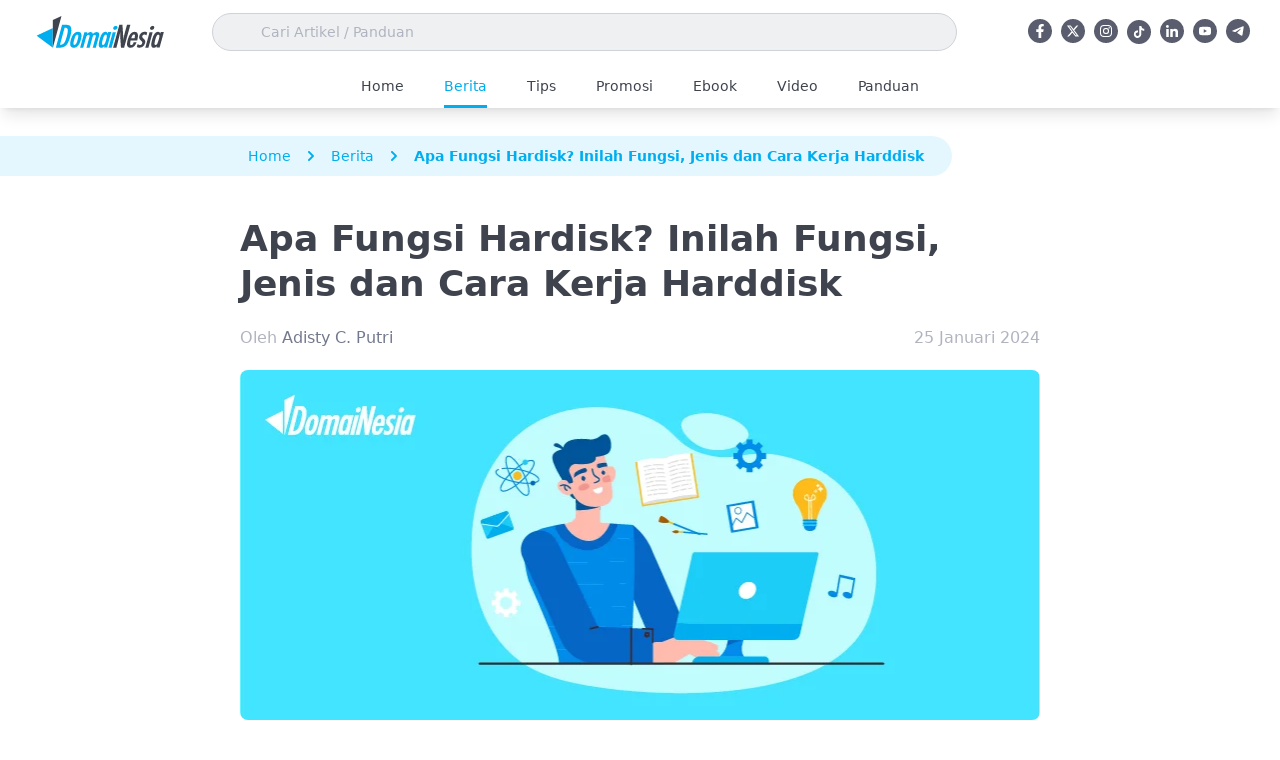

--- FILE ---
content_type: image/svg+xml
request_url: https://www.domainesia.com/wp-content/themes/themeonesia/dist/images/logo-2021.svg?id=373a62e44d551e822d2a3a9ee4622e1d
body_size: 1079
content:
<svg clip-rule="evenodd" fill-rule="evenodd" height="180" stroke-linejoin="round" stroke-miterlimit="2" viewBox="0 0 600 180" width="600" xmlns="http://www.w3.org/2000/svg"><g fill-rule="nonzero"><g fill="#00aeef"><path d="m169.2 82.4c.2-6.9-1.1-12.5-3.9-16.9-1.9-2.9-4.5-5-7.6-6.1-3.3-1.2-7.7-1.8-13.1-1.8h-17.3c-.3 0-.5.2-.5.4l-28 102.2c0 .2 0 .3.1.5.1.1.3.2.4.2h11.4c13.2 0 23.2-2.3 29.6-6.8 5.2-3.6 9.7-8.9 13.4-15.7 3.8-7.1 7.3-16.4 10.4-27.7 3.2-12.1 4.9-21.7 5.1-28.3zm-51.9 65.5 21.2-77.5h1.3c7.4 0 11.5 2.8 12.7 8.4 1.2 5.8-.4 16.7-4.6 32.3-4 14.5-8.2 24.4-12.5 29.4-4 4.7-10.1 7.2-18.1 7.4z"/><path d="m211.6 125.8c1.7-6.2 2.8-11.7 3.1-16.2.4-4.6 0-8.4-1-11.4-1-3.1-2.8-5.4-5.3-6.8-2.5-1.5-5.7-2.2-9.6-2.2-14.8 0-25.7 12.1-32.2 35.8-4.1 14.9-3.9 25.3.5 30.9 2.6 3.4 6.8 5.1 12.4 5.1 14.9 0 25.7-11.8 32.1-35.2zm-28.6 22.3c-2.8 0-4.3-1.6-4.6-4.8-.3-3.4.8-9.5 3.2-18.2s4.7-14.9 6.8-18.3c2.2-3.3 4.7-5 7.6-5 2.8 0 4.3 1.5 4.5 4.9.2 3.5-.9 9.7-3.3 18.6-2.4 8.7-4.7 14.7-6.8 17.9-2.1 3.3-4.6 4.9-7.4 4.9z"/><path d="m293.9 94.3c-2-2.7-5.6-4-10.7-4-6.1 0-11.8 3-16.9 8.8-.9-5.9-4.6-8.8-10.9-8.8-5.5 0-10.7 2.7-15.7 8l1.7-6.2c0-.2 0-.3-.1-.5-.1-.1-.3-.2-.4-.2h-12.9c-.3 0-.5.2-.5.4l-18.8 68.5c0 .2 0 .3.1.5.1.1.3.2.4.2h12.9c.3 0 .5-.2.5-.4l12.4-45.1c1.3-4.7 2.8-8 4.6-9.9 1.7-1.9 3.9-2.8 6.8-2.8 1.3 0 2.3.2 3.1.6.7.4 1.2 1 1.4 1.9.3.9.3 2.2.1 3.8s-.6 3.7-1.3 6.1l-12.4 45.1c0 .2 0 .3.1.5.1.1.3.2.4.2h13.4c.3 0 .5-.2.5-.4l12.4-45.1c1.4-5 2.8-8.4 4.3-10.1s3.8-2.6 6.7-2.6c2.5 0 3.9.8 4.3 2.3.5 1.7 0 5.1-1.4 10.1l-12.4 45.1c0 .2 0 .3.1.5.1.1.3.2.4.2h13c.3 0 .5-.2.5-.4l15-54.6c1.6-5.1 1.3-9-.7-11.7z"/><path d="m349.2 90.5c-.1-.1-.3-.2-.4-.2h-12.9c-.3 0-.5.2-.5.4l-1.6 6c-1.9-5-5.4-7.5-10.4-7.5-6 0-11.2 2.9-15.5 8.6-4.3 5.6-8.1 14.5-11.3 26.4-3.4 12.5-4.6 21.8-3.5 27.7 1.2 6.1 4.8 9.2 10.9 9.2 3.1 0 5.9-.7 8.2-2.2 1.8-1.2 3.9-3.1 6.1-5.8l-1.7 6.2c0 .2 0 .3.1.5.1.1.3.2.4.2h12.9c.3 0 .5-.2.5-.4l18.8-68.6c.1-.1 0-.3-.1-.5zm-22.9 34.5c-2.2 8.2-4.6 14.3-6.9 18.2-2.2 3.5-4.7 5.3-7.4 5.3-2.8 0-4.4-1.6-4.6-4.9-.2-3.5.9-9.8 3.3-18.7s4.7-15 6.9-18.2c2.2-3.3 4.7-5 7.6-5 2.6 0 4 1.7 4.2 5.1.2 3.9-.8 10-3.1 18.2z"/><path d="m369.7 91.6c-.1-.1-.3-.2-.4-.2h-13c-.3 0-.5.2-.5.4l-18.8 68.5c0 .2 0 .3.1.5.1.1.3.2.4.2h13c.3 0 .5-.2.5-.4l18.8-68.5c.1-.2 0-.4-.1-.5z"/><path d="m365.5 80.5c2.6 0 5-.9 7.3-2.6s3.8-3.9 4.4-6.4c.7-2.5.3-4.7-1-6.5-1.4-1.8-3.3-2.7-5.9-2.7-2.5 0-4.9.9-7.3 2.6-2.3 1.7-3.7 3.8-4.4 6.2-.7 2.6-.4 4.9.9 6.6 1.4 1.9 3.4 2.8 6 2.8z"/></g><g fill="#40444e"><path d="m435.5 57.9c-.1-.1-.3-.2-.4-.2h-14.2c-.3 0-.5.2-.5.4l-10.5 38.1c-1.5 5.6-2.9 11.7-4.1 18.1-.7 3.8-1.4 7.8-2.1 12.2.1-9.6-.2-18.8-.9-27.5l-2.8-40.8c0-.3-.3-.5-.6-.5h-13.1c-.3 0-.5.2-.5.4l-28 102.2c0 .2 0 .3.1.5.1.1.3.2.4.2h13.9c.3 0 .5-.2.5-.4l11.5-44.6c.4-1.3.7-2.4.9-3.5.3-1 .5-1.9.6-2.6l2.7-12.7 1.4-6.8c-.1 3.7-.2 7.3-.2 10.8.1 4.5.2 8.9.5 13.2l3.2 46c0 .3.3.5.6.5h13.2c.3 0 .5-.2.5-.4l28-102.2c0-.1 0-.3-.1-.4z"/><path d="m463.7 136c-.1-.1-.3-.2-.4-.2h-12.1c-.3 0-.5.2-.5.4-2.3 8.6-6.1 12.9-11.2 12.9-1.5 0-2.6-.5-3.4-1.5-2.2-2.7-1.9-9.3.9-19.4h29.2c.3 0 .5-.2.5-.4l.4-1.6c4.3-15.7 4.2-26.6-.2-32.2-2.5-3.2-6.3-4.8-11.5-4.8-7.4 0-13.7 3-18.8 8.9s-9.3 15-12.7 27.1c-1.7 6.1-2.7 11.4-3.1 15.9s-.1 8.2.9 11.1c1 3 2.7 5.2 5.2 6.6 2.4 1.4 5.5 2.1 9.4 2.1 12.8 0 22-8.3 27.5-24.5 0-.1 0-.3-.1-.4zm-11.6-34.9c2.4 0 3.7 1.1 4.1 3.4.5 2.1 0 6.7-1.3 13.5h-15.2c2.4-6.7 4.4-11.2 6.1-13.3 1.7-2.5 3.8-3.6 6.3-3.6z"/><path d="m502.5 129.5c-.5-1.5-1.4-3-2.6-4.7-1.2-1.6-2.8-3.4-4.7-5.2-4.6-4.3-6.6-8.1-5.7-11.1.3-1 .7-1.9 1.4-2.8s1.4-1.7 2.3-2.3 1.9-1.2 2.9-1.5c1-.4 2.1-.6 3.2-.6 3.3 0 6.2 1.1 8.6 3.3.1.1.3.2.5.1s.3-.2.4-.4l3.2-11.9c.1-.2 0-.5-.2-.6-3.3-2-7-3.1-11.1-3.1-5.7 0-11 1.8-15.5 5.4s-7.6 8.2-9.1 13.9c-1.2 4.2-1.2 7.8 0 10.9 1.2 2.9 4 6.5 8.4 10.6 1.2 1.2 2.3 2.3 3 3.3.8.9 1.3 1.8 1.6 2.5.6 1.4.6 3.2.1 5.1-1.5 5.5-5 8.1-10.7 8.1-3.2 0-6.3-1.3-9.1-4-.1-.1-.3-.2-.5-.1s-.3.2-.4.4l-3.4 12.2c-.1.2 0 .5.2.6 3.3 2.2 7 3.3 10.8 3.3 6.2 0 11.7-1.9 16.4-5.6 4.7-3.8 8-8.8 9.7-15 1.2-4.3 1.3-7.9.3-10.8z"/><path d="m532 80.5c2.6 0 5-.9 7.3-2.6s3.8-3.9 4.4-6.4c.7-2.5.3-4.7-1-6.5-1.4-1.8-3.3-2.7-5.9-2.7-2.5 0-4.9.9-7.3 2.6-2.3 1.7-3.7 3.8-4.4 6.2-.7 2.6-.4 4.9.9 6.6 1.4 1.9 3.4 2.8 6 2.8z"/><path d="m536.2 91.6c-.1-.1-.3-.2-.4-.2h-13c-.3 0-.5.2-.5.4l-18.8 68.5c0 .2 0 .3.1.5.1.1.3.2.4.2h13c.3 0 .5-.2.5-.4l18.8-68.5c0-.2 0-.4-.1-.5z"/><path d="m586.9 90.5c-.1-.1-.3-.2-.4-.2h-12.9c-.3 0-.5.2-.5.4l-1.6 6c-1.9-5-5.4-7.5-10.4-7.5-6 0-11.2 2.9-15.5 8.6-4.3 5.6-8.1 14.5-11.3 26.4-3.4 12.5-4.6 21.8-3.5 27.7 1.2 6.1 4.8 9.2 10.9 9.2 3.1 0 5.9-.7 8.2-2.2 1.8-1.2 3.9-3.1 6.1-5.8l-1.7 6.2c0 .2 0 .3.1.5.1.1.3.2.4.2h12.9c.3 0 .5-.2.5-.4l18.8-68.6c.1-.1 0-.3-.1-.5zm-22.9 34.5c-2.2 8.2-4.6 14.3-6.9 18.2-2.2 3.5-4.7 5.3-7.4 5.3-2.8 0-4.4-1.6-4.6-4.9-.2-3.5.9-9.8 3.3-18.7s4.7-15 6.9-18.2c2.2-3.3 4.7-5 7.6-5 2.6 0 4 1.7 4.2 5.1.2 3.9-.8 10-3.1 18.2z"/></g></g><path d="m85.2 72.3-73.3 34.1 73.3 54.6z" fill="#00aeef"/><path d="m124.3 18.3-39.1 18.2v124.5z" fill="#40444e"/></svg>